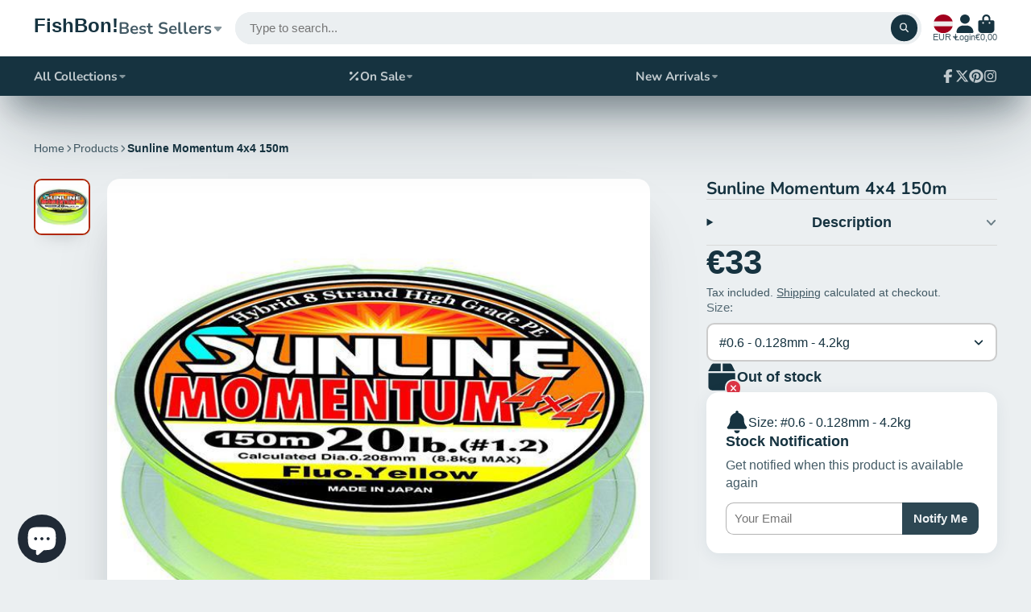

--- FILE ---
content_type: text/html; charset=utf-8
request_url: https://www.fishbon.eu/products/fishbon-jig-heads-1?view=quick-view
body_size: 4376
content:
<main id="MainContent" class="content-for-layout focus-none" role="main" tabindex="-1">
        
<section id="shopify-section-s_product" class="shopify-section"><template id="ProductQuickView-1935376449587">
        <div class="#product-quick-view shadow-4" data-quick-view-section-id="s_product">
            <product-variant-provider 
        id="s_product-variant-provider"
        product-url="/products/fishbon-jig-heads-1" 
        section-id="s_product" 
        
         product-page  
        initial-variant-id="17645982023731"
        initial-options-state="565466890587"
        initial-image-position=""
        initial-selling-plan=""
        
    >
        <div class="#product"><link href="//www.fishbon.eu/cdn/shop/t/32/assets/product.css?v=9516246359722988041744313467" rel="stylesheet" type="text/css" media="all" onload="loadStyle(this)">
            
                <link rel="stylesheet" href="//www.fishbon.eu/cdn/shop/t/32/assets/product-quick-view.css?v=103944012746221657301744313467" media="print" onload="loadStyle(this)">
        <noscript>
            <link rel="stylesheet" href="//www.fishbon.eu/cdn/shop/t/32/assets/product-quick-view.css?v=103944012746221657301744313467" media="screen">
        </noscript>
              
            <div class="#grid @type:template #product-grid" style="--template: 64% minmax(0, 1fr); --template-mobile: none; --gap: 3rem;">
                <div>
                    <div class="#product-media">
        <link href="//www.fishbon.eu/cdn/shop/t/32/assets/product-gallery.css?v=162207054600136541321744313467" rel="stylesheet" type="text/css" media="all" onload="loadStyle(this)">
<link href="//www.fishbon.eu/cdn/shop/t/32/assets/swiper.css?v=169129077270397132521744313467" rel="stylesheet" type="text/css" media="all" onload="loadStyle(this)"><link rel="stylesheet" href="//www.fishbon.eu/cdn/shop/t/32/assets/product-gallery-zoom.css?v=21796144402465602531744313468" media="print" onload="loadStyle(this)">
        <noscript>
            <link rel="stylesheet" href="//www.fishbon.eu/cdn/shop/t/32/assets/product-gallery-zoom.css?v=21796144402465602531744313468" media="screen">
        </noscript><product-gallery 
    class="#product-gallery" 
    section-id="s_product" 
    id="product-galleryslideshows_product" 
    
><div class="#grid @type:template #product-gallery-grid" style="--template: 70px minmax(0, 1fr); --template-mobile: 0 minmax(0, 1fr); --gap: 1.5rem; --gap-mobile: 0;"><link href="//www.fishbon.eu/cdn/shop/t/32/assets/slideshow-thumbnails.css?v=109434718575399643351744313467" rel="stylesheet" type="text/css" media="all" onload="loadStyle(this)"><slideshow-thumbnails class="#slideshow-thumbnails mobile-hidden @layout-type:slideshow" ref="#product-galleryslideshows_product">
    
        <div class="#slideshow-thumbnails-inner">
            
        <div class="#slideshow-thumbnails-item" data-item>
            <div class="
        #media 
        @type:ar 
        @type-mobile:ar
        
        
        
        
        
    "
    style="
        --image-fit: cover;
        --ar-padding:100.0%;; 
        ;
        
    "
>
        <div class="#media-image-wrapper">
            
            <img
                class="#media-image @cover @animate-loading"
                alt="#1 FishBon Jigheads"
                width="1000"
                height="1000"
                loading="lazy"
                style="--image-position: 50.0% 50.0%;"
                onload="lazyImageOnLoad(this)"
                
                    
                    
                    
                    src="//www.fishbon.eu/cdn/shop/products/IMG_8456_70x.jpg?v=1582270509"
                    srcset="//www.fishbon.eu/cdn/shop/products/IMG_8456_70x.jpg?v=1582270509, //www.fishbon.eu/cdn/shop/products/IMG_8456_140x.jpg?v=1582270509 2x, //www.fishbon.eu/cdn/shop/products/IMG_8456_210x.jpg?v=1582270509 3x"
                
                
            >
            <div class="#media-image-loading"></div></div>
    
    
    
</div></div>
    
        </div>
    
</slideshow-thumbnails>

<script type="module" src="//www.fishbon.eu/cdn/shop/t/32/assets/slideshow-thumbnails.js?v=164820599801005844291744313466"></script><div class="#product-gallery-stage">
            <div class="#product-gallery-stage-inner shadow-2">
                <div data-swiper class="swiper">
                    <div class="swiper-wrapper">
                                <div class="swiper-slide"><product-gallery-zoom scale="1.5" class="#product-gallery-zoom" data-zoom="//www.fishbon.eu/cdn/shop/products/IMG_8456.jpg?v=1582270509">
                                                    <div class="
        #media 
        @type:ar 
        @type-mobile:ar
        
        
        
        
        
    "
    style="
        --image-fit: cover;
        --ar-padding:100.0%;; 
        ;
        
    "
>
        <div class="#media-image-wrapper">
            
            <img
                class="#media-image @cover @animate-loading"
                alt="#1 FishBon Jigheads"
                width="1000"
                height="1000"
                loading="lazy"
                style="--image-position: 50.0% 50.0%;"
                onload="lazyImageOnLoad(this)"
                    
                    src="//www.fishbon.eu/cdn/shop/products/IMG_8456.jpg?v=1582270509"
                    srcset="//www.fishbon.eu/cdn/shop/products/IMG_8456_165x.jpg?v=1582270509 165w,//www.fishbon.eu/cdn/shop/products/IMG_8456_360x.jpg?v=1582270509 360w,//www.fishbon.eu/cdn/shop/products/IMG_8456_533x.jpg?v=1582270509 533w,//www.fishbon.eu/cdn/shop/products/IMG_8456_720x.jpg?v=1582270509 720w,//www.fishbon.eu/cdn/shop/products/IMG_8456_940x.jpg?v=1582270509 940w,//www.fishbon.eu/cdn/shop/products/IMG_8456.jpg?v=1582270509 1000w"
                    
                        sizes="(min-width: 992px) calc(min(100vw, 1400px) * 0.64 - 70px - 1.5rem),(max-width: 991px) calc(90vw),  100vw"
                    
                
                
            >
            <div class="#media-image-loading"></div></div>
    
    
    
</div>
                                                    <div class="#product-gallery-zoom-loading" hidden data-loading>
                                                        <div class="#spinner @size:xs">
    <div></div>
    <div></div>
    <div></div>
</div>
                                                        <span class="#product-gallery-zoom-loading-title">Zooming image...</span>
                                                    </div> 
                                                </product-gallery-zoom></div>        
                            </div>
                </div>
            </div>
        </div>
    </div>
    <div class="#product-gallery-pagination swiper-pagination desktop-hidden" data-pagination></div></product-gallery><script type="module" src="//www.fishbon.eu/cdn/shop/t/32/assets/product-gallery-zoom.js?v=72335342685361376631744313466"></script><script type="module" src="//www.fishbon.eu/cdn/shop/t/32/assets/product-gallery.js?v=92024707703240769471744313467"></script>
    </div>            
                </div>
                <div>            
                    <div class="#product-meta" data-product-meta>
        <link href="//www.fishbon.eu/cdn/shop/t/32/assets/product-info-loading.css?v=29028890363642383371744313467" rel="stylesheet" type="text/css" media="all" onload="loadStyle(this)">

<product-info-loading class="#product-info-loading" section-id=s_product>
    <div class="#spinner @size:md">
    <div></div>
    <div></div>
    <div></div>
</div>
</product-info-loading>

<script type="module" src="//www.fishbon.eu/cdn/shop/t/32/assets/product-info-loading.js?v=17650869905747357441744313467"></script>
        
                <div class="#product-meta-block  " data-meta-block >
                    
                    
                    <h1 class="#product-title @line-clamp fs-md heading-font" style="--line-clamp: 3;">
                        
                            <a class="unstyled-link" href="/products/fishbon-jig-heads-1">#1 FishBon Jigheads</a>
                        
                    </h1>

                
                </div>
            
        
                <div class="#product-meta-block  " data-meta-block >
                    
                    
                    <product-variant-listener section-id="s_product" emptyable id="b-dd396644-4bb4-4354-abeb-c401cb2bdea6"><div class="#product-price">
                                


<dl class="#price">
  <div class="#price-item @regular  ">
    <dt class="#price-item-heading ">Price</dt>
    <dd class="#price-item-value">
      <span class="#price-value">€0,90</span>
    </dd>
  </div>
      
  
</dl>

                            </div><div class="#product-price-tax-note">Tax included. <a href="/policies/shipping-policy">Shipping</a> calculated at checkout.</div><div ><form method="post" action="/cart/add" id="product-form-installment-s_product" accept-charset="UTF-8" class="shopify-product-form" enctype="multipart/form-data"><input type="hidden" name="form_type" value="product" /><input type="hidden" name="utf8" value="✓" /><input type="hidden" name="id" value="17645982023731">
                                    <input type="hidden" name="product-id" value="1935376449587" /><input type="hidden" name="section-id" value="s_product" /></form></div>
                        
                    </product-variant-listener>

                
                </div>
            
        
                <div class="#product-meta-block  " data-meta-block >
                    
                    <link href="//www.fishbon.eu/cdn/shop/t/32/assets/product-variant-selector.css?v=40061295728055038611744313469" rel="stylesheet" type="text/css" media="all" onload="loadStyle(this)">




    <link href="//www.fishbon.eu/cdn/shop/t/32/assets/product-options-radio.css?v=94792792038085785181744313467" rel="stylesheet" type="text/css" media="all" onload="loadStyle(this)">
<product-variant-listener section-id="s_product" id="b-83c2532f-400a-4a77-a19c-29ac1d747097">
<input type="hidden" name="id" value="17645982023731" form="productForms_product1935376449587" data-element="id-input">
<product-variant-selector 
    product-url="/products/fishbon-jig-heads-1" 
    section-id="s_product"
    variant-id="17645982023731"
    
    class="#product-variant-selector js-only"
    picker-type="swatch"
    
        product-page
    
    
><div class="#product-variant-selector-item">
            <h5 class="#product-variant-selector-item-heading">
                Size:
                
                    <span class="#product-variant-selector-item-heading-value" data-display-value data-option-index="0">3g</span>
                 
            </h5>
            <div class="#product-variant-selector-item-body"><link href="//www.fishbon.eu/cdn/shop/t/32/assets/product-options-radio.css?v=94792792038085785181744313467" rel="stylesheet" type="text/css" media="all" onload="loadStyle(this)">

<div class="#product-options-radio @align-options">
    
    <label class="#product-options-radio-item" for="size3g1935376449587s_product">
        <input 
            id="size3g1935376449587s_product"
            type="radio"
            class="#product-options-radio-item-input visually-hidden  "
            
            name="Size"
            data-option-index="0"
            data-option-value-id="565466890587"
            value="3g"
            checked
             
                data-variant-id="17645982023731"
            
            
        >
        <div class="#product-options-radio-item-body"><div class="#product-options-radio-item-value">
                <div class="#product-options-radio-item-title">
                    3g</div></div>
        </div> 
    </label>
    <label class="#product-options-radio-item" for="size5g1935376449587s_product">
        <input 
            id="size5g1935376449587s_product"
            type="radio"
            class="#product-options-radio-item-input visually-hidden  "
            
            name="Size"
            data-option-index="0"
            data-option-value-id="565466923355"
            value="5g"
            
             
                data-variant-id="17645982154803"
            
            
        >
        <div class="#product-options-radio-item-body"><div class="#product-options-radio-item-value">
                <div class="#product-options-radio-item-title">
                    5g</div></div>
        </div> 
    </label>
    <label class="#product-options-radio-item" for="size7g1935376449587s_product">
        <input 
            id="size7g1935376449587s_product"
            type="radio"
            class="#product-options-radio-item-input visually-hidden  "
            
            name="Size"
            data-option-index="0"
            data-option-value-id="565466956123"
            value="7g"
            
             
                data-variant-id="17645982187571"
            
            
        >
        <div class="#product-options-radio-item-body"><div class="#product-options-radio-item-value">
                <div class="#product-options-radio-item-title">
                    7g</div></div>
        </div> 
    </label>
    <label class="#product-options-radio-item" for="size9g1935376449587s_product">
        <input 
            id="size9g1935376449587s_product"
            type="radio"
            class="#product-options-radio-item-input visually-hidden  "
            
            name="Size"
            data-option-index="0"
            data-option-value-id="565466988891"
            value="9g"
            
             
                data-variant-id="17646000013363"
            
            
        >
        <div class="#product-options-radio-item-body"><div class="#product-options-radio-item-value">
                <div class="#product-options-radio-item-title">
                    9g</div></div>
        </div> 
    </label>
    <label class="#product-options-radio-item" for="size11g1935376449587s_product">
        <input 
            id="size11g1935376449587s_product"
            type="radio"
            class="#product-options-radio-item-input visually-hidden  "
            
            name="Size"
            data-option-index="0"
            data-option-value-id="565467021659"
            value="11g"
            
             
                data-variant-id="17646001193011"
            
            
        >
        <div class="#product-options-radio-item-body"><div class="#product-options-radio-item-value">
                <div class="#product-options-radio-item-title">
                    11g</div></div>
        </div> 
    </label>
    <label class="#product-options-radio-item" for="size10g1935376449587s_product">
        <input 
            id="size10g1935376449587s_product"
            type="radio"
            class="#product-options-radio-item-input visually-hidden  "
            
            name="Size"
            data-option-index="0"
            data-option-value-id="565467054427"
            value="10g"
            
             
                data-variant-id="18423859511347"
            
            
        >
        <div class="#product-options-radio-item-body"><div class="#product-options-radio-item-value">
                <div class="#product-options-radio-item-title">
                    10g</div></div>
        </div> 
    </label>
    <label class="#product-options-radio-item" for="size12g1935376449587s_product">
        <input 
            id="size12g1935376449587s_product"
            type="radio"
            class="#product-options-radio-item-input visually-hidden  "
            
            name="Size"
            data-option-index="0"
            data-option-value-id="565467087195"
            value="12g"
            
             
                data-variant-id="31983427551319"
            
            
        >
        <div class="#product-options-radio-item-body"><div class="#product-options-radio-item-value">
                <div class="#product-options-radio-item-title">
                    12g</div></div>
        </div> 
    </label>
</div></div>
        </div>
        <p class="#product-variant-selector-unavailable-msg color-danger">Product variant with selected options does not exist!</p>
    
</product-variant-selector>
</product-variant-listener>





<script type="module" src="//www.fishbon.eu/cdn/shop/t/32/assets/product-variant-selector.js?v=8448299066584445621744313468"></script>
                </div>
            
        
                <div class="#product-meta-block  " data-meta-block >
                    
                    <link href="//www.fishbon.eu/cdn/shop/t/32/assets/product-stock-alert.css?v=89851626568210792861744313468" rel="stylesheet" type="text/css" media="all" onload="loadStyle(this)">
                    <product-variant-listener section-id="s_product" id="b-ff47d48e-7efa-4fba-8725-3afae9f3537d" emptyable>




<div class="#product-stock-alert">
    <div class="#product-stock-alert-icon">
        <div class="#product-stock-alert-icon-base">
            

<svg class="#icon" >
            <use href="#svg-icon-box"></use>
        </svg>
        </div>
        <div class="#product-stock-alert-icon-status text-success">
            

<svg class="#icon" >
            <use href="#svg-icon-check"></use>
        </svg>
        </div>
    </div>
    <div class="#product-stock-alert-text">In stock and ready for shipping</div>
</div></product-variant-listener>

                
                </div>
            
        
                <div class="#product-meta-block  " data-meta-block >
                    
                    <link href="//www.fishbon.eu/cdn/shop/t/32/assets/product-form.css?v=20220883448449343861744313468" rel="stylesheet" type="text/css" media="all" onload="loadStyle(this)">


   
<form method="post" action="/contact#contactForms_product" id="contactForms_product" accept-charset="UTF-8" class="contact-form"><input type="hidden" name="form_type" value="contact" /><input type="hidden" name="utf8" value="✓" /></form><form method="post" action="/cart/add" id="productForms_product1935376449587" accept-charset="UTF-8" class="shopify-product-form" enctype="multipart/form-data" novalidate="novalidate"><input type="hidden" name="form_type" value="product" /><input type="hidden" name="utf8" value="✓" /><product-variant-listener section-id="s_product" id="b-acf9de77-95a7-43b0-88ae-af02c9ee2b46" emptyable>
        <product-form
            class="#product-form "
            section-id="s_product"
        >
            
                <div class="form">
                    <input type="hidden" data-product-form-targeter disabled><product-to-cart 
    variant-id="17645982023731" 
    section-id="s_product"
    
        form-child
    
>
    <button 
    class="#button @display-style:gradient @size:h2 @block @shadow heading-font"
    style=""
    
    
    
    
    
        type="submit"
    
    
    
    
       data-to-cart 
    >
    <buy-with-counter section-id="s_product">
                            <span data-element="add-one">Add to cart</span>
                            <span data-element="add-many" hidden>Add <span data-i18n-amount>1</span> items to cart</span>
                        </buy-with-counter><div class="#spinner @size:md">
    <div></div>
    <div></div>
    <div></div>
</div></button> 
</product-to-cart>

<script type="module" src="//www.fishbon.eu/cdn/shop/t/32/assets/product-to-cart.js?v=58266525799181652561744313468"></script>
                        <product-dynamic-checkout section-id="s_product">
                            <div data-shopify="payment-button" class="shopify-payment-button"> <shopify-accelerated-checkout recommended="{&quot;supports_subs&quot;:false,&quot;supports_def_opts&quot;:false,&quot;name&quot;:&quot;paypal&quot;,&quot;wallet_params&quot;:{&quot;shopId&quot;:8567390259,&quot;countryCode&quot;:&quot;LV&quot;,&quot;merchantName&quot;:&quot;FishBon!&quot;,&quot;phoneRequired&quot;:true,&quot;companyRequired&quot;:false,&quot;shippingType&quot;:&quot;shipping&quot;,&quot;shopifyPaymentsEnabled&quot;:false,&quot;hasManagedSellingPlanState&quot;:null,&quot;requiresBillingAgreement&quot;:false,&quot;merchantId&quot;:&quot;VZY4VBNXCA86Y&quot;,&quot;sdkUrl&quot;:&quot;https://www.paypal.com/sdk/js?components=buttons\u0026commit=false\u0026currency=EUR\u0026locale=en_US\u0026client-id=AfUEYT7nO4BwZQERn9Vym5TbHAG08ptiKa9gm8OARBYgoqiAJIjllRjeIMI4g294KAH1JdTnkzubt1fr\u0026merchant-id=VZY4VBNXCA86Y\u0026intent=authorize&quot;}}" fallback="{&quot;supports_subs&quot;:true,&quot;supports_def_opts&quot;:true,&quot;name&quot;:&quot;buy_it_now&quot;,&quot;wallet_params&quot;:{}}" access-token="99035c6d12e8cc9f1058a7c59d5a2828" buyer-country="LV" buyer-locale="en" buyer-currency="EUR" variant-params="[{&quot;id&quot;:17645982023731,&quot;requiresShipping&quot;:true},{&quot;id&quot;:17645982154803,&quot;requiresShipping&quot;:true},{&quot;id&quot;:17645982187571,&quot;requiresShipping&quot;:true},{&quot;id&quot;:17646000013363,&quot;requiresShipping&quot;:true},{&quot;id&quot;:17646001193011,&quot;requiresShipping&quot;:true},{&quot;id&quot;:18423859511347,&quot;requiresShipping&quot;:true},{&quot;id&quot;:31983427551319,&quot;requiresShipping&quot;:true}]" shop-id="8567390259" enabled-flags="[&quot;ae0f5bf6&quot;]" > <div class="shopify-payment-button__button" role="button" disabled aria-hidden="true" style="background-color: transparent; border: none"> <div class="shopify-payment-button__skeleton">&nbsp;</div> </div> <div class="shopify-payment-button__more-options shopify-payment-button__skeleton" role="button" disabled aria-hidden="true">&nbsp;</div> </shopify-accelerated-checkout> <small id="shopify-buyer-consent" class="hidden" aria-hidden="true" data-consent-type="subscription"> This item is a recurring or deferred purchase. By continuing, I agree to the <span id="shopify-subscription-policy-button">cancellation policy</span> and authorize you to charge my payment method at the prices, frequency and dates listed on this page until my order is fulfilled or I cancel, if permitted. </small> </div>
                        </product-dynamic-checkout>
                    
                </div>
            
        </product-form>   
    </product-variant-listener><input type="hidden" name="product-id" value="1935376449587" /><input type="hidden" name="section-id" value="s_product" /></form><script type="module" src="//www.fishbon.eu/cdn/shop/t/32/assets/product-to-cart.js?v=58266525799181652561744313468"></script>
<script type="module" src="//www.fishbon.eu/cdn/shop/t/32/assets/buy-with-counter.js?v=52648218301376216941744313468"></script>



    <script type="module" src="//www.fishbon.eu/cdn/shop/t/32/assets/product-dynamic-checkout.js?v=108980938575568450221744313466"></script>


    
                            <a class="#product-quick-view-product-link styled-link" href="/products/fishbon-jig-heads-1">
                                More product details
                            </a>
                        

                
                </div>
            
        
    </div>
                </div>
            </div>
        </div>

    </product-variant-provider>
    <script type="module" src="//www.fishbon.eu/cdn/shop/t/32/assets/product-variant-listener.js?v=162125976030435241551744313466"></script>
    <script type="module" src="//www.fishbon.eu/cdn/shop/t/32/assets/product-variant-provider.js?v=116632391246074207261744313469"></script>
    <script type="module" src="//www.fishbon.eu/cdn/shop/t/32/assets/product-form.js?v=130107031970356417531744313466"></script>
        </div>
    </template>
    <script type="module">
        const productHandle = "fishbon-jig-heads-1";
        const historyLimit = 8;
        const history = JSON.parse(localStorage.getItem('browsingHistory'));
        if (history) {
            const updatedHistory = [productHandle, ...history.filter(url => url !== productHandle)];
            if (updatedHistory.length > historyLimit) updatedHistory.length = historyLimit;
            localStorage.setItem('browsingHistory', JSON.stringify(updatedHistory));
        } else{
            localStorage.setItem('browsingHistory', JSON.stringify([productHandle]));
        }
    </script>



<script type="module" src="//www.fishbon.eu/cdn/shop/t/32/assets/custom-select.js?v=65536759652016279431744313467"></script>
  
<script type="application/ld+json">
    {"@context":"http:\/\/schema.org\/","@id":"\/products\/fishbon-jig-heads-1#product","@type":"ProductGroup","brand":{"@type":"Brand","name":"FishBon!"},"category":"Jigs","description":"Made on high quality Gamakatsu “eagle type” hook.","hasVariant":[{"@id":"\/products\/fishbon-jig-heads-1?variant=17645982023731#variant","@type":"Product","image":"https:\/\/www.fishbon.eu\/cdn\/shop\/products\/IMG_8456.jpg?v=1582270509\u0026width=1920","name":"#1 FishBon Jigheads - 3g","offers":{"@id":"\/products\/fishbon-jig-heads-1?variant=17645982023731#offer","@type":"Offer","availability":"http:\/\/schema.org\/InStock","price":"0.90","priceCurrency":"EUR","url":"https:\/\/www.fishbon.eu\/products\/fishbon-jig-heads-1?variant=17645982023731"}},{"@id":"\/products\/fishbon-jig-heads-1?variant=17645982154803#variant","@type":"Product","image":"https:\/\/www.fishbon.eu\/cdn\/shop\/products\/IMG_8456.jpg?v=1582270509\u0026width=1920","name":"#1 FishBon Jigheads - 5g","offers":{"@id":"\/products\/fishbon-jig-heads-1?variant=17645982154803#offer","@type":"Offer","availability":"http:\/\/schema.org\/InStock","price":"0.90","priceCurrency":"EUR","url":"https:\/\/www.fishbon.eu\/products\/fishbon-jig-heads-1?variant=17645982154803"}},{"@id":"\/products\/fishbon-jig-heads-1?variant=17645982187571#variant","@type":"Product","image":"https:\/\/www.fishbon.eu\/cdn\/shop\/products\/IMG_8456.jpg?v=1582270509\u0026width=1920","name":"#1 FishBon Jigheads - 7g","offers":{"@id":"\/products\/fishbon-jig-heads-1?variant=17645982187571#offer","@type":"Offer","availability":"http:\/\/schema.org\/InStock","price":"0.90","priceCurrency":"EUR","url":"https:\/\/www.fishbon.eu\/products\/fishbon-jig-heads-1?variant=17645982187571"}},{"@id":"\/products\/fishbon-jig-heads-1?variant=17646000013363#variant","@type":"Product","image":"https:\/\/www.fishbon.eu\/cdn\/shop\/products\/IMG_8456.jpg?v=1582270509\u0026width=1920","name":"#1 FishBon Jigheads - 9g","offers":{"@id":"\/products\/fishbon-jig-heads-1?variant=17646000013363#offer","@type":"Offer","availability":"http:\/\/schema.org\/InStock","price":"0.90","priceCurrency":"EUR","url":"https:\/\/www.fishbon.eu\/products\/fishbon-jig-heads-1?variant=17646000013363"}},{"@id":"\/products\/fishbon-jig-heads-1?variant=17646001193011#variant","@type":"Product","image":"https:\/\/www.fishbon.eu\/cdn\/shop\/products\/IMG_8456.jpg?v=1582270509\u0026width=1920","name":"#1 FishBon Jigheads - 11g","offers":{"@id":"\/products\/fishbon-jig-heads-1?variant=17646001193011#offer","@type":"Offer","availability":"http:\/\/schema.org\/InStock","price":"0.90","priceCurrency":"EUR","url":"https:\/\/www.fishbon.eu\/products\/fishbon-jig-heads-1?variant=17646001193011"}},{"@id":"\/products\/fishbon-jig-heads-1?variant=18423859511347#variant","@type":"Product","image":"https:\/\/www.fishbon.eu\/cdn\/shop\/products\/IMG_8456.jpg?v=1582270509\u0026width=1920","name":"#1 FishBon Jigheads - 10g","offers":{"@id":"\/products\/fishbon-jig-heads-1?variant=18423859511347#offer","@type":"Offer","availability":"http:\/\/schema.org\/InStock","price":"0.90","priceCurrency":"EUR","url":"https:\/\/www.fishbon.eu\/products\/fishbon-jig-heads-1?variant=18423859511347"}},{"@id":"\/products\/fishbon-jig-heads-1?variant=31983427551319#variant","@type":"Product","image":"https:\/\/www.fishbon.eu\/cdn\/shop\/products\/IMG_8456.jpg?v=1582270509\u0026width=1920","name":"#1 FishBon Jigheads - 12g","offers":{"@id":"\/products\/fishbon-jig-heads-1?variant=31983427551319#offer","@type":"Offer","availability":"http:\/\/schema.org\/InStock","price":"0.90","priceCurrency":"EUR","url":"https:\/\/www.fishbon.eu\/products\/fishbon-jig-heads-1?variant=31983427551319"}}],"name":"#1 FishBon Jigheads","productGroupID":"1935376449587","url":"https:\/\/www.fishbon.eu\/products\/fishbon-jig-heads-1"}
</script>

</section>
    </main>

--- FILE ---
content_type: text/css
request_url: https://www.fishbon.eu/cdn/shop/t/32/assets/announcement-bar.css?v=26627843819620196201744313467
body_size: -610
content:
.\#announcement-bar{display:block;position:relative;text-align:center;font-weight:700;background-color:var(--color-bg);color:var(--color-text);height:100%}.\#announcement-bar-close{position:absolute;top:50%;transform:translateY(-50%);z-index:21;background:none;border:none;padding:0;font-size:1.2rem;color:var(--color-text);right:1rem;cursor:pointer}.\#announcement-bar-text{padding:.7rem 2rem;display:flex;align-items:center;justify-content:center;position:relative;font-size:1.15rem;gap:.7em}.\#announcement-bar-text-icon .\#icon{--size: 1.4rem}
/*# sourceMappingURL=/cdn/shop/t/32/assets/announcement-bar.css.map?v=26627843819620196201744313467 */


--- FILE ---
content_type: text/css
request_url: https://www.fishbon.eu/cdn/shop/t/32/assets/cart-counter.css?v=161809959280229471491744313466
body_size: -335
content:
@keyframes shake{10%,90%{transform:translate3d(-1px,0,0)}20%,80%{transform:translate3d(2px,0,0)}30%,50%,70%{transform:translate3d(-4px,0,0)}40%,60%{transform:translate3d(4px,0,0)}}.\#cart-counter{display:flex;align-items:center;justify-content:center;position:absolute;top:-.2rem;right:-.5rem;background:var(--color);height:1.3225rem;min-width:1.3225rem;font-size:.8695652174rem;border-radius:50%;font-weight:var(--font-body-weight-bold);color:#fff;padding:2px}.\#cart-counter.\!animate{animation:shake .82s cubic-bezier(.36,.07,.19,.97) both}
/*# sourceMappingURL=/cdn/shop/t/32/assets/cart-counter.css.map?v=161809959280229471491744313466 */


--- FILE ---
content_type: text/css
request_url: https://www.fishbon.eu/cdn/shop/t/32/assets/product-stock-notifier.css?v=152022997864757378301744313468
body_size: 59
content:
.\#product-stock-notifier{background:var(--color-g-fg);padding:1.65rem;border-radius:var(--border-radius-base);display:flex;flex-direction:column;gap:1.5rem;box-shadow:0 4px 20px #133f5212;position:relative;overflow:hidden}.\#product-stock-notifier.\!success .\#product-stock-notifier-header-media-icon{background:var(--color-g-success)}.\#product-stock-notifier.\!success .\#product-stock-notifier-header-icon{color:var(--color-g-success)}.\#product-stock-notifier.\!success .\#product-stock-notifier-init{display:none}.\#product-stock-notifier.\!success .\#product-stock-notifier-success{display:block}.\#product-stock-notifier-loading{top:0;left:0;width:100%;height:100%;position:absolute;display:flex;align-items:center;justify-content:center;background:#ffffff80;opacity:0;pointer-events:none;z-index:2}.\#product-stock-notifier-loading.\!active{opacity:1;pointer-events:auto}.\#product-stock-notifier-success{display:none}.\#product-stock-notifier-header{display:flex;align-items:center;gap:1rem}.\#product-stock-notifier-header-icon .\#icon{--size: 2rem}.\#product-stock-notifier-header-media{position:relative;width:75px}.\#product-stock-notifier-header-media-icon{position:absolute;z-index:4;top:-.5rem;right:-.5rem;background:var(--color-g-text);color:var(--color-g-fg);padding:.5rem;border-radius:50%}.\#product-stock-notifier-header-media-icon .\#icon{--size: 1rem}.\#product-stock-notifier-header-variant{font-size:1.15rem}.\#product-stock-notifier-message{margin-bottom:1rem}.\#product-stock-notifier-message-heading{font-size:1.25rem}.\#product-stock-notifier-message-subheading{margin-bottom:0;font-weight:400;font-size:1.15rem;line-height:1.4;opacity:.8}.\#product-stock-notifier-form{position:relative;font-size:1.1rem}.\#product-stock-notifier-form-inner{margin-top:1rem;display:flex}.\#product-stock-notifier-form-input{font-size:inherit;display:block;width:100%;padding:.65em .7em;border-radius:var(--border-radius-inner);border:1px solid #b3b3b3;border-right:none;border-top-right-radius:0;border-bottom-right-radius:0}.\#product-stock-notifier-form-submit{cursor:pointer;text-transform:capitalize;font-size:inherit;flex-shrink:0;border-radius:var(--border-radius-inner);border-top-left-radius:0;border-bottom-left-radius:0;border:none;font-weight:700;background-color:var(--color-g-button-bg);color:var(--color-g-button-text);padding-left:1rem;padding-right:1rem;opacity:.9;transition:var(--transition-base)}.\#product-stock-notifier-form-submit:hover{opacity:1}@media (max-width: 1200px){.\#product-stock-notifier-form-inner{flex-direction:column;gap:.7rem}.\#product-stock-notifier-form-input{border-right:1px solid #b3b3b3}.\#product-stock-notifier-form-input,.\#product-stock-notifier-form-submit{border-radius:var(--border-radius-inner)}.\#product-stock-notifier-form-submit{padding:.7rem}}
/*# sourceMappingURL=/cdn/shop/t/32/assets/product-stock-notifier.css.map?v=152022997864757378301744313468 */


--- FILE ---
content_type: image/svg+xml
request_url: https://hatscripts.github.io/circle-flags/flags/in.svg
body_size: -218
content:
<svg xmlns="http://www.w3.org/2000/svg" width="512" height="512" viewBox="0 0 512 512"><mask id="a"><circle cx="256" cy="256" r="256" fill="#fff"/></mask><g mask="url(#a)"><path fill="#eee" d="m0 160 256-32 256 32v192l-256 32L0 352z"/><path fill="#ff9811" d="M0 0h512v160H0Z"/><path fill="#6da544" d="M0 352h512v160H0Z"/><circle cx="256" cy="256" r="72" fill="#0052b4"/><circle cx="256" cy="256" r="48" fill="#eee"/><circle cx="256" cy="256" r="24" fill="#0052b4"/></g></svg>

--- FILE ---
content_type: text/javascript
request_url: https://www.fishbon.eu/cdn/shop/t/32/assets/cart-counter.js?v=156627745228174650571744313466
body_size: -365
content:
(async()=>{const{Core}=await importModule("Core"),{$classListTemp,$toggleDisplay}=await importModule("Utils"),CN_ANIMATE="!animate";customElements.define("cart-counter",class extends Core{subscriptions={"cart:update":"_cartUpdateHandler"};async render(){await customElements.whenDefined("cart-provider"),this.publish("cart:add-feature",{feature:"counter"}),this.subscribe("cart:update",{global:!0})}_cartUpdateHandler({meta}){this.items=meta.count,$classListTemp(this,CN_ANIMATE)}set items(value){this.textContent=value,$toggleDisplay(this,!!value)}})})();
//# sourceMappingURL=/cdn/shop/t/32/assets/cart-counter.js.map?v=156627745228174650571744313466


--- FILE ---
content_type: text/javascript
request_url: https://www.fishbon.eu/cdn/shop/t/32/assets/product-variant-listener.js?v=162125976030435241551744313466
body_size: -298
content:
(async()=>{const{Core}=await importModule("Core");customElements.define("product-variant-listener",class extends Core{subscriptions={"variant:update":"_onVariantChange"};isMetaHidden=!1;render(){this.emptyable=this.hasAttribute("emptyable"),this.$meta=this.closest("[data-meta-block]"),this.emptyable&&this.isEmpty&&this._setMetaHidden(),this.subscribe("variant:update")}_onVariantChange({targets}){this._replaceContent(targets[this.id]),(this.emptyable||this.isMetaHidden)&&this._setMetaHidden()}_replaceContent(to){const target=to.content||to;this.replaceChildren(...target.cloneNode(!0).childNodes)}_setMetaHidden(state){this.isMetaHidden=state===void 0?this.isEmpty:state,this.$meta.toggleAttribute("hidden",this.isMetaHidden)}get isEmpty(){return this.textContent.trim()===""}})})();
//# sourceMappingURL=/cdn/shop/t/32/assets/product-variant-listener.js.map?v=162125976030435241551744313466


--- FILE ---
content_type: image/svg+xml
request_url: https://hatscripts.github.io/circle-flags/flags/er.svg
body_size: -120
content:
<svg xmlns="http://www.w3.org/2000/svg" width="512" height="512" viewBox="0 0 512 512"><mask id="a"><circle cx="256" cy="256" r="256" fill="#fff"/></mask><g mask="url(#a)"><path fill="#6da544" d="M0 0h512v256H62z"/><path fill="#338af3" d="M62 256h450v256H0z"/><path fill="#d80027" d="M0 0v512l512-256z"/><path fill="#ffda44" d="M133.6 150.3c-49.1 0-89 40-89 89v33.4a89.1 89.1 0 0 0 178 0v-33.4c0-49-40-89-89-89zm55.6 122.4c0 24.9-16.4 46-39 53v-36.3l23.7-23.6-23.6-23.6v-19.6h-33.4V256l-23.6 23.6 23.6 23.6v22.6a55.7 55.7 0 0 1-39-53.1v-33.4a55.7 55.7 0 0 1 111.3 0z"/></g></svg>

--- FILE ---
content_type: image/svg+xml
request_url: https://hatscripts.github.io/circle-flags/flags/mc.svg
body_size: -266
content:
<svg xmlns="http://www.w3.org/2000/svg" width="512" height="512" viewBox="0 0 512 512"><mask id="a"><circle cx="256" cy="256" r="256" fill="#fff"/></mask><g mask="url(#a)"><path fill="#eee" d="m0 256 258.2-43.3L512 256v256H0z"/><path fill="#a2001d" d="M0 0h512v256H0z"/></g></svg>